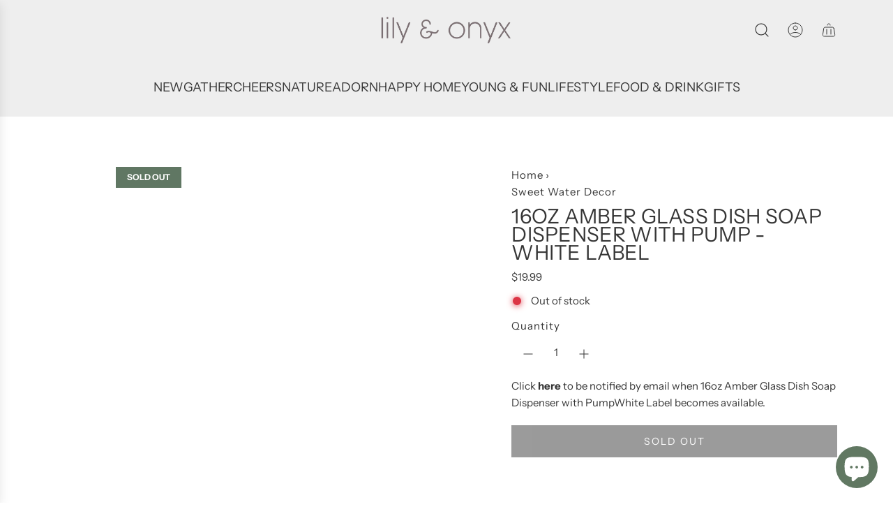

--- FILE ---
content_type: text/javascript
request_url: https://lilyandonyx.com/cdn/shop/t/31/assets/component-stock-level-indicator.js?v=140997177164633839901767049102
body_size: -421
content:
(()=>{class StockLevelIndicator extends HTMLElement{constructor(){super()}static get observedAttributes(){return["data-flow-variant-id"]}attributeChangedCallback(attribute,oldVal,newVal){}connectedCallback(){this.init()}init(){new IntersectionObserver(this.intersected,{threshold:1}).observe(this)}intersected(entry,observer){entry[0].isIntersecting&&(entry[0].target.classList.add("animate-bar"),observer.unobserve(entry[0].target))}}customElements.get("stock-level-indicator")||customElements.define("stock-level-indicator",StockLevelIndicator)})();
//# sourceMappingURL=/cdn/shop/t/31/assets/component-stock-level-indicator.js.map?v=140997177164633839901767049102
